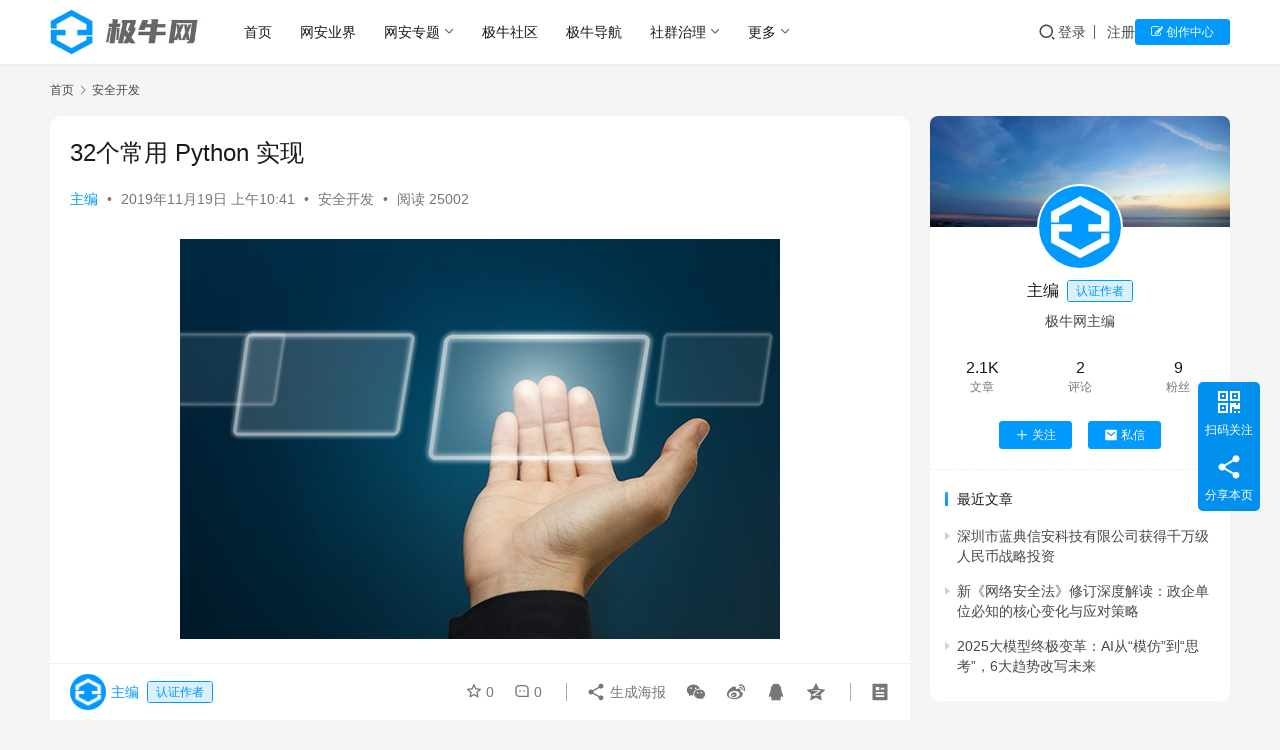

--- FILE ---
content_type: text/html; charset=UTF-8
request_url: https://geeknb.com/6030.html
body_size: 18183
content:
<!DOCTYPE html>
<html lang="zh-Hans">
<head>
<meta charset="UTF-8">
<meta http-equiv="X-UA-Compatible" content="IE=edge,chrome=1">
<meta name="renderer" content="webkit">
<meta name="viewport" content="width=device-width,initial-scale=1,maximum-scale=5">
<title>32个常用 Python 实现 | 极牛网</title>
<style>img:is([sizes="auto" i],[sizes^="auto," i]){contain-intrinsic-size:3000px 1500px}</style>
<meta name="keywords" content="Python,开发,排序">
<meta name="description" content=" 1、冒泡排序 lis = [56,12,1,8,354,10,100,34,56,7,23,456,234,-58]  def sortport():     for i in range(len(lis)-1):         for j in range(len(lis)-1-i):             i">
<meta property="og:type" content="article">
<meta property="og:url" content="https://geeknb.com/6030.html">
<meta property="og:site_name" content="极牛网">
<meta property="og:title" content="32个常用 Python 实现">
<meta property="og:image" content="https://geeknb.com/wp-content/uploads/2019/11/dd42da87dc1e153be834051fe0d75afe.jpg">
<meta property="og:description" content=" 1、冒泡排序 lis = [56,12,1,8,354,10,100,34,56,7,23,456,234,-58]  def sortport():     for i in range(len(lis)-1):         for j in range(len(lis)-1-i):             i">
<link rel="canonical" href="https://geeknb.com/6030.html">
<meta name="applicable-device" content="pc,mobile">
<meta http-equiv="Cache-Control" content="no-transform">
<link rel="shortcut icon" href="https://geeknb.com/wp-content/uploads/2019/11/favicon.png">
<link rel='stylesheet' id='stylesheet-css' href='//geeknb.com/wp-content/uploads/wpcom/style.6.21.1.1768481001.css?ver=6.21.1' type='text/css' media='all' />
<link rel='stylesheet' id='font-awesome-css' href='https://geeknb.com/wp-content/themes/justnews/themer/assets/css/font-awesome.css?ver=6.21.1' type='text/css' media='all' />
<link rel='stylesheet' id='wp-block-library-css' href='https://geeknb.com/wp-includes/css/dist/block-library/style.min.css?ver=6.8.2' type='text/css' media='all' />
<style id='classic-theme-styles-inline-css' type='text/css'>.wp-block-button__link{color:#fff;background-color:#32373c;border-radius:9999px;box-shadow:none;text-decoration:none;padding:calc(.667em + 2px) calc(1.333em + 2px);font-size:1.125em}.wp-block-file__button{background:#32373c;color:#fff;text-decoration:none}</style>
<style id='global-styles-inline-css' type='text/css'>:root{--wp--preset--aspect-ratio--square:1;--wp--preset--aspect-ratio--4-3:4/3;--wp--preset--aspect-ratio--3-4:3/4;--wp--preset--aspect-ratio--3-2:3/2;--wp--preset--aspect-ratio--2-3:2/3;--wp--preset--aspect-ratio--16-9:16/9;--wp--preset--aspect-ratio--9-16:9/16;--wp--preset--color--black:#000000;--wp--preset--color--cyan-bluish-gray:#abb8c3;--wp--preset--color--white:#ffffff;--wp--preset--color--pale-pink:#f78da7;--wp--preset--color--vivid-red:#cf2e2e;--wp--preset--color--luminous-vivid-orange:#ff6900;--wp--preset--color--luminous-vivid-amber:#fcb900;--wp--preset--color--light-green-cyan:#7bdcb5;--wp--preset--color--vivid-green-cyan:#00d084;--wp--preset--color--pale-cyan-blue:#8ed1fc;--wp--preset--color--vivid-cyan-blue:#0693e3;--wp--preset--color--vivid-purple:#9b51e0;--wp--preset--gradient--vivid-cyan-blue-to-vivid-purple:linear-gradient(135deg,rgba(6,147,227,1) 0%,rgb(155,81,224) 100%);--wp--preset--gradient--light-green-cyan-to-vivid-green-cyan:linear-gradient(135deg,rgb(122,220,180) 0%,rgb(0,208,130) 100%);--wp--preset--gradient--luminous-vivid-amber-to-luminous-vivid-orange:linear-gradient(135deg,rgba(252,185,0,1) 0%,rgba(255,105,0,1) 100%);--wp--preset--gradient--luminous-vivid-orange-to-vivid-red:linear-gradient(135deg,rgba(255,105,0,1) 0%,rgb(207,46,46) 100%);--wp--preset--gradient--very-light-gray-to-cyan-bluish-gray:linear-gradient(135deg,rgb(238,238,238) 0%,rgb(169,184,195) 100%);--wp--preset--gradient--cool-to-warm-spectrum:linear-gradient(135deg,rgb(74,234,220) 0%,rgb(151,120,209) 20%,rgb(207,42,186) 40%,rgb(238,44,130) 60%,rgb(251,105,98) 80%,rgb(254,248,76) 100%);--wp--preset--gradient--blush-light-purple:linear-gradient(135deg,rgb(255,206,236) 0%,rgb(152,150,240) 100%);--wp--preset--gradient--blush-bordeaux:linear-gradient(135deg,rgb(254,205,165) 0%,rgb(254,45,45) 50%,rgb(107,0,62) 100%);--wp--preset--gradient--luminous-dusk:linear-gradient(135deg,rgb(255,203,112) 0%,rgb(199,81,192) 50%,rgb(65,88,208) 100%);--wp--preset--gradient--pale-ocean:linear-gradient(135deg,rgb(255,245,203) 0%,rgb(182,227,212) 50%,rgb(51,167,181) 100%);--wp--preset--gradient--electric-grass:linear-gradient(135deg,rgb(202,248,128) 0%,rgb(113,206,126) 100%);--wp--preset--gradient--midnight:linear-gradient(135deg,rgb(2,3,129) 0%,rgb(40,116,252) 100%);--wp--preset--font-size--small:13px;--wp--preset--font-size--medium:20px;--wp--preset--font-size--large:36px;--wp--preset--font-size--x-large:42px;--wp--preset--spacing--20:0.44rem;--wp--preset--spacing--30:0.67rem;--wp--preset--spacing--40:1rem;--wp--preset--spacing--50:1.5rem;--wp--preset--spacing--60:2.25rem;--wp--preset--spacing--70:3.38rem;--wp--preset--spacing--80:5.06rem;--wp--preset--shadow--natural:6px 6px 9px rgba(0,0,0,0.2);--wp--preset--shadow--deep:12px 12px 50px rgba(0,0,0,0.4);--wp--preset--shadow--sharp:6px 6px 0px rgba(0,0,0,0.2);--wp--preset--shadow--outlined:6px 6px 0px -3px rgba(255,255,255,1),6px 6px rgba(0,0,0,1);--wp--preset--shadow--crisp:6px 6px 0px rgba(0,0,0,1);}:where(.is-layout-flex){gap:0.5em;}:where(.is-layout-grid){gap:0.5em;}body .is-layout-flex{display:flex;}.is-layout-flex{flex-wrap:wrap;align-items:center;}.is-layout-flex>:is(*,div){margin:0;}body .is-layout-grid{display:grid;}.is-layout-grid>:is(*,div){margin:0;}:where(.wp-block-columns.is-layout-flex){gap:2em;}:where(.wp-block-columns.is-layout-grid){gap:2em;}:where(.wp-block-post-template.is-layout-flex){gap:1.25em;}:where(.wp-block-post-template.is-layout-grid){gap:1.25em;}.has-black-color{color:var(--wp--preset--color--black) !important;}.has-cyan-bluish-gray-color{color:var(--wp--preset--color--cyan-bluish-gray) !important;}.has-white-color{color:var(--wp--preset--color--white) !important;}.has-pale-pink-color{color:var(--wp--preset--color--pale-pink) !important;}.has-vivid-red-color{color:var(--wp--preset--color--vivid-red) !important;}.has-luminous-vivid-orange-color{color:var(--wp--preset--color--luminous-vivid-orange) !important;}.has-luminous-vivid-amber-color{color:var(--wp--preset--color--luminous-vivid-amber) !important;}.has-light-green-cyan-color{color:var(--wp--preset--color--light-green-cyan) !important;}.has-vivid-green-cyan-color{color:var(--wp--preset--color--vivid-green-cyan) !important;}.has-pale-cyan-blue-color{color:var(--wp--preset--color--pale-cyan-blue) !important;}.has-vivid-cyan-blue-color{color:var(--wp--preset--color--vivid-cyan-blue) !important;}.has-vivid-purple-color{color:var(--wp--preset--color--vivid-purple) !important;}.has-black-background-color{background-color:var(--wp--preset--color--black) !important;}.has-cyan-bluish-gray-background-color{background-color:var(--wp--preset--color--cyan-bluish-gray) !important;}.has-white-background-color{background-color:var(--wp--preset--color--white) !important;}.has-pale-pink-background-color{background-color:var(--wp--preset--color--pale-pink) !important;}.has-vivid-red-background-color{background-color:var(--wp--preset--color--vivid-red) !important;}.has-luminous-vivid-orange-background-color{background-color:var(--wp--preset--color--luminous-vivid-orange) !important;}.has-luminous-vivid-amber-background-color{background-color:var(--wp--preset--color--luminous-vivid-amber) !important;}.has-light-green-cyan-background-color{background-color:var(--wp--preset--color--light-green-cyan) !important;}.has-vivid-green-cyan-background-color{background-color:var(--wp--preset--color--vivid-green-cyan) !important;}.has-pale-cyan-blue-background-color{background-color:var(--wp--preset--color--pale-cyan-blue) !important;}.has-vivid-cyan-blue-background-color{background-color:var(--wp--preset--color--vivid-cyan-blue) !important;}.has-vivid-purple-background-color{background-color:var(--wp--preset--color--vivid-purple) !important;}.has-black-border-color{border-color:var(--wp--preset--color--black) !important;}.has-cyan-bluish-gray-border-color{border-color:var(--wp--preset--color--cyan-bluish-gray) !important;}.has-white-border-color{border-color:var(--wp--preset--color--white) !important;}.has-pale-pink-border-color{border-color:var(--wp--preset--color--pale-pink) !important;}.has-vivid-red-border-color{border-color:var(--wp--preset--color--vivid-red) !important;}.has-luminous-vivid-orange-border-color{border-color:var(--wp--preset--color--luminous-vivid-orange) !important;}.has-luminous-vivid-amber-border-color{border-color:var(--wp--preset--color--luminous-vivid-amber) !important;}.has-light-green-cyan-border-color{border-color:var(--wp--preset--color--light-green-cyan) !important;}.has-vivid-green-cyan-border-color{border-color:var(--wp--preset--color--vivid-green-cyan) !important;}.has-pale-cyan-blue-border-color{border-color:var(--wp--preset--color--pale-cyan-blue) !important;}.has-vivid-cyan-blue-border-color{border-color:var(--wp--preset--color--vivid-cyan-blue) !important;}.has-vivid-purple-border-color{border-color:var(--wp--preset--color--vivid-purple) !important;}.has-vivid-cyan-blue-to-vivid-purple-gradient-background{background:var(--wp--preset--gradient--vivid-cyan-blue-to-vivid-purple) !important;}.has-light-green-cyan-to-vivid-green-cyan-gradient-background{background:var(--wp--preset--gradient--light-green-cyan-to-vivid-green-cyan) !important;}.has-luminous-vivid-amber-to-luminous-vivid-orange-gradient-background{background:var(--wp--preset--gradient--luminous-vivid-amber-to-luminous-vivid-orange) !important;}.has-luminous-vivid-orange-to-vivid-red-gradient-background{background:var(--wp--preset--gradient--luminous-vivid-orange-to-vivid-red) !important;}.has-very-light-gray-to-cyan-bluish-gray-gradient-background{background:var(--wp--preset--gradient--very-light-gray-to-cyan-bluish-gray) !important;}.has-cool-to-warm-spectrum-gradient-background{background:var(--wp--preset--gradient--cool-to-warm-spectrum) !important;}.has-blush-light-purple-gradient-background{background:var(--wp--preset--gradient--blush-light-purple) !important;}.has-blush-bordeaux-gradient-background{background:var(--wp--preset--gradient--blush-bordeaux) !important;}.has-luminous-dusk-gradient-background{background:var(--wp--preset--gradient--luminous-dusk) !important;}.has-pale-ocean-gradient-background{background:var(--wp--preset--gradient--pale-ocean) !important;}.has-electric-grass-gradient-background{background:var(--wp--preset--gradient--electric-grass) !important;}.has-midnight-gradient-background{background:var(--wp--preset--gradient--midnight) !important;}.has-small-font-size{font-size:var(--wp--preset--font-size--small) !important;}.has-medium-font-size{font-size:var(--wp--preset--font-size--medium) !important;}.has-large-font-size{font-size:var(--wp--preset--font-size--large) !important;}.has-x-large-font-size{font-size:var(--wp--preset--font-size--x-large) !important;}:where(.wp-block-post-template.is-layout-flex){gap:1.25em;}:where(.wp-block-post-template.is-layout-grid){gap:1.25em;}:where(.wp-block-columns.is-layout-flex){gap:2em;}:where(.wp-block-columns.is-layout-grid){gap:2em;}:root:where(.wp-block-pullquote){font-size:1.5em;line-height:1.6;}</style>
<link rel='stylesheet' id='wwa-css' href='https://geeknb.com/wp-content/plugins/justweapp/css/style.css?ver=3.16.0' type='text/css' media='all' />
<link rel='stylesheet' id='wpcom-member-css' href='https://geeknb.com/wp-content/plugins/wpcom-member/css/style.css?ver=1.7.13' type='text/css' media='all' />
<link rel='stylesheet' id='QAPress-css' href='https://geeknb.com/wp-content/plugins/qapress/css/style.css?ver=4.11.0' type='text/css' media='all' />
<style id='QAPress-inline-css' type='text/css'>:root{--qa-color:#009bff;--qa-hover:#009bff;}</style>
<script type="text/javascript" src="https://geeknb.com/wp-includes/js/jquery/jquery.min.js?ver=3.7.1" id="jquery-core-js"></script>
<script type="text/javascript" src="https://geeknb.com/wp-includes/js/jquery/jquery-migrate.min.js?ver=3.4.1" id="jquery-migrate-js"></script>
<link rel="EditURI" type="application/rsd+xml" title="RSD" href="https://geeknb.com/xmlrpc.php?rsd" />
<link rel="icon" href="https://geeknb.com/wp-content/uploads/2019/11/favicon.png" sizes="32x32" />
<link rel="icon" href="https://geeknb.com/wp-content/uploads/2019/11/favicon.png" sizes="192x192" />
<link rel="apple-touch-icon" href="https://geeknb.com/wp-content/uploads/2019/11/favicon.png" />
<meta name="msapplication-TileImage" content="https://geeknb.com/wp-content/uploads/2019/11/favicon.png" />
<!--[if lte IE 11]><script src="https://geeknb.com/wp-content/themes/justnews/js/update.js"></script><![endif]-->
</head>
<body class="wp-singular post-template-default single single-post postid-6030 single-format-standard wp-theme-justnews lang-cn el-boxed header-fixed">
<header class="header">
<div class="container">
<div class="navbar-header">
<button type="button" class="navbar-toggle collapsed" data-toggle="collapse" data-target=".navbar-collapse" aria-label="menu">
<span class="icon-bar icon-bar-1"></span>
<span class="icon-bar icon-bar-2"></span>
<span class="icon-bar icon-bar-3"></span>
</button>
<div class="logo">
<a href="https://geeknb.com/" rel="home">
<img src="https://geeknb.com/wp-content/uploads/2021/07/jikenb-logo-2021.jpg" alt="极牛网">
</a>
</div>
</div>
<div class="collapse navbar-collapse mobile-style-0">
<nav class="primary-menu"><ul id="menu-%e9%a1%b6%e9%83%a8%e5%af%bc%e8%88%aa" class="nav navbar-nav wpcom-adv-menu"><li class="menu-item"><a href="https://geeknb.com">首页</a></li>
<li class="menu-item"><a href="https://geeknb.com/industry">网安业界</a></li>
<li class="menu-item menu-item-style menu-item-style-3 dropdown"><a href="https://geeknb.com/topic" class="dropdown-toggle">网安专题</a>
<ul class="dropdown-menu menu-item-wrap menu-item-col-5">
<li class="menu-item menu-item-has-image"><a target="_blank" href="https://geeknb.com/topic/%e7%bd%91%e7%bb%9c%e7%8a%af%e7%bd%aa%e6%b2%bb%e7%90%86"><img class="j-lazy menu-item-image" src="https://geeknb.com/wp-content/uploads/2020/02/jikenb-load-img.jpg" data-original="//geeknb.com/wp-content/uploads/2023/06/wangluofanzuizhili-icon.jpg" alt="网络犯罪治理">网络犯罪治理</a></li>
<li class="menu-item menu-item-has-image"><a target="_blank" href="https://geeknb.com/topic/cyberwar"><img class="j-lazy menu-item-image" src="https://geeknb.com/wp-content/uploads/2020/02/jikenb-load-img.jpg" data-original="https://geeknb.com/wp-content/uploads/2021/06/jiagouanquan.jpg" alt="网络战争">网络战争</a></li>
<li class="menu-item menu-item-has-image"><a target="_blank" href="https://geeknb.com/topic/zero-trust"><img class="j-lazy menu-item-image" src="https://geeknb.com/wp-content/uploads/2020/02/jikenb-load-img.jpg" data-original="https://geeknb.com/wp-content/uploads/2019/12/134131.png" alt="零信任安全">零信任安全</a></li>
<li class="menu-item menu-item-has-image"><a target="_blank" href="https://geeknb.com/topic/soc"><img class="j-lazy menu-item-image" src="https://geeknb.com/wp-content/uploads/2020/02/jikenb-load-img.jpg" data-original="https://geeknb.com/wp-content/uploads/2021/06/qiyeanquan.jpg" alt="SOC安全运营">SOC安全运营</a></li>
<li class="menu-item menu-item-has-image"><a href="https://geeknb.com/topic"><img class="j-lazy menu-item-image" src="https://geeknb.com/wp-content/uploads/2020/02/jikenb-load-img.jpg" data-original="https://geeknb.com/wp-content/uploads/2021/07/2021072615163561.jpg" alt="更多专题">更多专题</a></li>
</ul>
</li>
<li class="menu-item"><a href="https://geeknb.com/bbs">极牛社区</a></li>
<li class="menu-item"><a target="_blank" href="https://hao.geeknb.com">极牛导航</a></li>
<li class="menu-item dropdown"><a href="#" class="dropdown-toggle">社群治理</a>
<ul class="dropdown-menu menu-item-wrap menu-item-col-3">
<li class="menu-item"><a target="_blank" href="https://club.geeknb.com/">社群介绍</a></li>
<li class="menu-item"><a target="_blank" href="https://geeknb.com/committee">技术委员会</a></li>
<li class="menu-item"><a target="_blank" href="https://club.geeknb.com/member_tips.html">加入社群治理</a></li>
</ul>
</li>
<li class="menu-item dropdown"><a href="#" class="dropdown-toggle">更多</a>
<ul class="dropdown-menu menu-item-wrap menu-item-col-4">
<li class="menu-item"><a target="_blank" href="https://geeknb.com/journal">网安观察期刊</a></li>
<li class="menu-item"><a target="_blank" href="https://x.geeknb.com">极牛众星计划</a></li>
<li class="menu-item"><a target="_blank" href="https://x.ld-sec.com">联合攻防实验室</a></li>
<li class="menu-item"><a target="_blank" href="https://geeknb.com/fund/">网安产业加速器</a></li>
</ul>
</li>
</ul></nav> <div class="navbar-action">
<div class="navbar-search-icon j-navbar-search"><i class="wpcom-icon wi"><svg aria-hidden="true"><use xlink:href="#wi-search"></use></svg></i></div><form class="navbar-search" action="https://geeknb.com/" method="get" role="search"><div class="navbar-search-inner"><i class="wpcom-icon wi navbar-search-close"><svg aria-hidden="true"><use xlink:href="#wi-close"></use></svg></i><input type="text" name="s" class="navbar-search-input" autocomplete="off" maxlength="100" placeholder="输入关键词搜索..." value=""><button class="navbar-search-btn" type="submit" aria-label="搜索"><i class="wpcom-icon wi"><svg aria-hidden="true"><use xlink:href="#wi-search"></use></svg></i></button></div></form> <div id="j-user-wrap">
<a class="login" href="https://geeknb.com/login">登录</a>
<a class="login register" href="https://geeknb.com/register">注册</a>
</div>
<a class="wpcom-btn btn-primary btn-xs publish" href="https://geeknb.com/contribute">
<i class="fa fa-edit"></i> 创作中心 </a>
</div>
</div>
</div>
</header>
<div id="wrap"> <div class="wrap container">
<ol class="breadcrumb" vocab="https://schema.org/" typeof="BreadcrumbList"><li class="home" property="itemListElement" typeof="ListItem"><a href="https://geeknb.com" property="item" typeof="WebPage"><span property="name" class="hide">极牛网</span>首页</a><meta property="position" content="1"></li><li property="itemListElement" typeof="ListItem"><i class="wpcom-icon wi"><svg aria-hidden="true"><use xlink:href="#wi-arrow-right-3"></use></svg></i><a href="https://geeknb.com/article/coding" property="item" typeof="WebPage"><span property="name">安全开发</span></a><meta property="position" content="2"></li></ol> <main class="main">
<article id="post-6030" class="post-6030 post type-post status-publish format-standard has-post-thumbnail hentry category-coding tag-python tag-1221 tag-1400 entry">
<div class="entry-main">
<div class="entry-head">
<h1 class="entry-title">32个常用 Python 实现</h1>
<div class="entry-info">
<span class="vcard">
<a class="nickname url fn j-user-card" data-user="1" href="https://geeknb.com/profile/geek">主编</a>
</span>
<span class="dot">•</span>
<time class="entry-date published" datetime="2019-11-19T10:41:00+08:00" pubdate>
2019年11月19日 上午10:41 </time>
<span class="dot">•</span>
<a href="https://geeknb.com/article/coding" rel="category tag">安全开发</a> <span class="dot">•</span>
<span>阅读 25002</span>
</div>
</div>
<div class="entry-content">
<p style="text-align: center;"><noscript><img decoding="async" title="" src="https://geeknb.com/wp-content/uploads/2019/11/dd42da87dc1e153be834051fe0d75afe.jpg" alt="32个常用 Python 实现" width="auto" height="auto" border="0" /></noscript><img decoding="async" title="" class="j-lazy" src="https://geeknb.com/wp-content/uploads/2020/02/jikenb-load-img.jpg" data-original="https://geeknb.com/wp-content/uploads/2019/11/dd42da87dc1e153be834051fe0d75afe.jpg" alt="32个常用 Python 实现" width="auto" height="auto" border="0" /></p>
<p><strong> 1、冒泡排序</strong></p>
<pre>lis = [56,12,1,8,354,10,100,34,56,7,23,456,234,-58]  def sortport():     <span class="keyword">for</span> i <span class="op">in</span> range(len(lis)-1):         <span class="keyword">for</span> j <span class="op">in</span> range(len(lis)-1-i):             if lis[j]&gt;lis[j+1]:                 lis[j],lis[j+1] = lis[j+1],lis[j]     <span class="keyword">return</span> lis if __name__ == <span class="string">'__main__'</span>:     sortport()     print(lis)</pre>
<p><strong>2、计算x的n次方</strong></p>
<pre>def power(x, n):     s = 1     while n &gt; 0:         n = n - 1         s = s * x     <span class="keyword">return</span> s</pre>
<p>调用方法：</p>
<pre>print(power(2,4))</pre>
<p><strong>3、计算a*a + b*b + c*c + …</strong></p>
<pre>def calc(*numbers):     <span class="func">sum</span>=0     <span class="keyword">for</span> n <span class="op">in</span> numbers:         <span class="func">sum</span>=<span class="func">sum</span>+n*n     <span class="keyword">return</span> <span class="func">sum</span> print(calc(2,4,5))</pre>
<p><strong>4、计算阶乘 n!</strong></p>
<pre>#方法一 def fac():     num = <span class="keyword">int</span>(input(<span class="string">"请输入一个数字："</span>))     factorial = 1     #查看数字是负数，0或者正数     if num&lt;0:         print(<span class="string">"抱歉，负数没有阶乘"</span>)     elif num == 0:         print(<span class="string">"0的阶乘为1"</span>)     <span class="keyword">else</span>:         <span class="keyword">for</span> i <span class="op">in</span> range(1,num+1):             factorial = factorial*i         print(<span class="string">"%d的阶乘为%d"</span>%(num,factorial)) if __name__ == <span class="string">'__main__'</span>:     fac()   #方法二 def fac():     num = <span class="keyword">int</span>(input(<span class="string">"请输入一个数字："</span>))     #查看数字是负数，0或者正数     if num&lt;0:         print(<span class="string">"抱歉，负数没有阶乘"</span>)     elif num == 0:         print(<span class="string">"0的阶乘为1"</span>)     <span class="keyword">else</span>:         print(<span class="string">"%d的阶乘为%d"</span>%(num,factorial(num))) def factorial(n):     result = n     <span class="keyword">for</span> i <span class="op">in</span> range(1,n):         result=result*i     <span class="keyword">return</span> result  if __name__ == <span class="string">'__main__'</span>:     fac()   #方法三 def fac():     num = <span class="keyword">int</span>(input(<span class="string">"请输入一个数字："</span>))     #查看数字是负数，0或者正数     if num&lt;0:         print(<span class="string">"抱歉，负数没有阶乘"</span>)     elif num == 0:         print(<span class="string">"0的阶乘为1"</span>)     <span class="keyword">else</span>:         print(<span class="string">"%d的阶乘为%d"</span>%(num,fact(num)))  def fact(n):     if n == 1:         <span class="keyword">return</span> 1     <span class="keyword">return</span> n * fact(n - 1)  if __name__ == <span class="string">'__main__'</span>:     fac()</pre>
<p><strong>5、列出当前目录下的所有文件和目录名</strong></p>
<pre>import os  <span class="keyword">for</span> d <span class="op">in</span> os.listdir(<span class="string">'.'</span>):     print(d)</pre>
<p>另外列表推导式代码：</p>
<pre>[d <span class="keyword">for</span> d <span class="op">in</span> os.listdir(<span class="string">'.'</span>)]</pre>
<p><strong>6、把一个list中所有的字符串变成小写：</strong></p>
<pre>L = [<span class="string">'Hello'</span>,<span class="string">'World'</span>,<span class="string">'IBM'</span>,<span class="string">'Apple'</span>]  <span class="keyword">for</span> s <span class="op">in</span> L:     s=s.<span class="func">lower</span>()     print(s)     #将list中每个字符串都变成小写，返回每个字符串</pre>
<p>另外列表推导式代码：</p>
<pre>L = [<span class="string">'Hello'</span>,<span class="string">'World'</span>,<span class="string">'IBM'</span>,<span class="string">'Apple'</span>] print([s.<span class="func">lower</span>() <span class="keyword">for</span> s <span class="op">in</span> L])#整个list所有字符串都变成小写，返回一个list</pre>
<p><strong>7、输出某个路径下的所有文件和文件夹的路径</strong></p>
<pre>def print_dir():   filepath = input(<span class="string">"请输入一个路径："</span>)   if filepath == <span class="string">""</span>:     print(<span class="string">"请输入正确的路径"</span>)   <span class="keyword">else</span>:     <span class="keyword">for</span> i <span class="op">in</span> os.listdir(filepath):       #获取目录中的文件及子目录列表       print(os.path.<span class="op">join</span>(filepath,i))  #把路径组合起来  print(print_dir())</pre>
<p><strong>8、输出某个路径及其子目录下的所有文件路径</strong></p>
<pre>def show_dir(filepath):   <span class="keyword">for</span> i <span class="op">in</span> os.listdir(filepath):     path = (os.path.<span class="op">join</span>(filepath, i))     print(path)     if os.path.isdir(path):      #isdir()判断是否是目录       show_dir(path)             #如果是目录，使用递归方法  filepath = <span class="string">"C:Program FilesInternet Explorer"</span> show_dir(filepath)</pre>
<p><strong>9、输出某个路径及其子目录下所有以.html为后缀的文件</strong></p>
<pre>def print_dir(filepath):   <span class="keyword">for</span> i <span class="op">in</span> os.listdir(filepath):     path = os.path.<span class="op">join</span>(filepath, i)     if os.path.isdir(path):       print_dir(path)     if path.endswith(<span class="string">".html"</span>):       print(path)  filepath = <span class="string">"E:PycharmProjects"</span> print_dir(filepath)</pre>
<p><strong>10、把原字典的键值对颠倒并生产新的字典</strong></p>
<pre>dict1 = {<span class="string">"A"</span>:<span class="string">"a"</span>,<span class="string">"B"</span>:<span class="string">"b"</span>,<span class="string">"C"</span>:<span class="string">"c"</span>} dict2 = {y:x <span class="keyword">for</span> x,y <span class="op">in</span> dict1.items()} print(dict2) #输出结果为{<span class="string">'a'</span>: <span class="string">'A'</span>, <span class="string">'b'</span>: <span class="string">'B'</span>, <span class="string">'c'</span>: <span class="string">'C'</span>}</pre>
<p><strong>11、打印九九乘法表</strong></p>
<pre><span class="keyword">for</span> i <span class="op">in</span> range(1,10):     <span class="keyword">for</span> j <span class="op">in</span> range(1,i+1):         print(<span class="string">'%d x %d = %d     '</span>%(j,i,i*j),<span class="keyword">end</span>=<span class="string">''</span>)   #通过指定<span class="keyword">end</span>参数的值，可以取消在末尾输出回车符，实现不换行。     print()</pre>
<p><strong>12、替换列表中所有的3为3a</strong></p>
<pre>num = [<span class="string">"harden"</span>,<span class="string">"lampard"</span>,3,34,45,56,76,87,78,45,3,3,3,87686,98,76] print(num.<span class="func">count</span>(3)) print(num.<span class="keyword">index</span>(3)) <span class="keyword">for</span> i <span class="op">in</span> range(num.<span class="func">count</span>(3)):      #获取3出现的次数     ele_index = num.<span class="keyword">index</span>(3)        #获取首次3出现的坐标     num[ele_index]=<span class="string">"3a"</span>            #修改3为3a print(num)</pre>
<p><strong>13、打印每个名字</strong></p>
<pre>L = [<span class="string">"James"</span>,<span class="string">"Meng"</span>,<span class="string">"Xin"</span>] <span class="keyword">for</span> i <span class="op">in</span> range(len(L)):     print(<span class="string">"Hello,%s"</span>%L[i])</pre>
<p><strong>14、合并去重</strong></p>
<pre>list1 = [2,3,8,4,9,5,6] list2 = [5,6,10,17,11,2] list3 = list1 + list2 print(list3)              #不去重只进行两个列表的组合 print(<span class="keyword">set</span>(list3))         #去重，类型为<span class="keyword">set</span>需要转换成list print(list(<span class="keyword">set</span>(list3)))</pre>
<p><strong>15、随机生成验证码的两种方式(数字字母)</strong></p>
<pre>import random list1=[] <span class="keyword">for</span> i <span class="op">in</span> range(65,91):     list1.append(chr(i))        #通过<span class="keyword">for</span>循环遍历asii追加到空列表中 <span class="keyword">for</span> j <span class="op">in</span> range (97,123):     list1.append(chr(j)) <span class="keyword">for</span> k <span class="op">in</span> range(48,58):     list1.append(chr(k)) ma = random.sample(list1,6) print(ma)                      #获取到的为列表 ma = <span class="string">''</span>.<span class="op">join</span>(ma)              #将列表转化为字符串 print(ma)</pre>
<pre>import random,string str1 = <span class="string">"0123456789"</span> str2 = string.ascii_letters     # string.ascii_letters 包含所有字母（大写或小写）的字符串 str3 = str1+str2 ma1 = random.sample(str3,6)     #多个字符中选取特定数量的字符 ma1 = <span class="string">''</span>.<span class="op">join</span>(ma1)              #使用<span class="op">join</span>拼接转换为字符串 print(ma1)                      #通过引入string模块和random模块使用现有的方法</pre>
<p><strong>16、随机数字小游戏</strong></p>
<pre>#随机数字小游戏 import random i = 1 a = random.randint(0,100) b = <span class="keyword">int</span>( input('请输入0-100中的一个数字 然后查看是否与电脑一样：')) while a != b:     if a &gt; b:         print(<span class="string">'你第%d输入的数字小于电脑随机数字'</span>%i)         b = <span class="keyword">int</span>(input(<span class="string">'请再次输入数字:'</span>))     <span class="keyword">else</span>:         print(<span class="string">'你第%d输入的数字大于电脑随机数字'</span>%i)         b = <span class="keyword">int</span>(input(<span class="string">'请再次输入数字:'</span>))     i+=1 <span class="keyword">else</span>:     print(<span class="string">'恭喜你，你第%d次输入的数字与电脑的随机数字%d一样'</span>%(i,b))</pre>
<p><strong>17、计算平方根</strong></p>
<pre>num = <span class="keyword">float</span>(input(<span class="string">'请输入一个数字：'</span>)) num_sqrt = num ** 0.5 print(<span class="string">'%0.2f 的平方根为%0.2f'</span>%(num,num_sqrt))</pre>
<p><strong>18、判断字符串是否只由数字组成</strong></p>
<pre>#方法一 def is_number(s):     try:         <span class="keyword">float</span>(s)         <span class="keyword">return</span>  <span class="keyword">True</span>     <span class="keyword">except</span> ValueError:         pass     try:         import unicodedata         unicodedata.<span class="keyword">numeric</span>(s)         <span class="keyword">return</span>  <span class="keyword">True</span>     <span class="keyword">except</span>(TypeError,ValueError):         pass     <span class="keyword">return</span> <span class="keyword">False</span> t=<span class="string">"a12d3"</span> print(is_number(t))   #方法二 t = <span class="string">"q123"</span> print(t.isdigit())   #检测字符串是否只由数字组成 　  #方法三 t = <span class="string">"123"</span> print(t.isnumeric())   #检测字符串是否只由数字组成,这种方法是只针对unicode对象</pre>
<p><strong>19、判断奇偶数</strong></p>
<pre>#方法一 num = <span class="keyword">int</span>(input(<span class="string">'请输入一个数字：'</span>)) if (num % 2) == 0:     print(<span class="string">"{0}是偶数"</span>.format(num)) <span class="keyword">else</span>:     print(<span class="string">"{0}是奇数"</span>.format(num))   #方法二 while <span class="keyword">True</span>:     try:         num = <span class="keyword">int</span>(input(<span class="string">'请输入一个整数：'</span>))      #判断输入是否为整数，不是纯数字需要重新输入     <span class="keyword">except</span> ValueError:         print(<span class="string">"输入的不是整数！"</span>)         <span class="keyword">continue</span>     if (num % 2) == 0:         print(<span class="string">"{0}是偶数"</span>.format(num))     <span class="keyword">else</span>:         print(<span class="string">"{0}是奇数"</span>.format(num))     break</pre>
<p><strong>20、判断闰年</strong></p>
<pre>#方法一 <span class="func">year</span> = <span class="keyword">int</span>(input(<span class="string">"请输入一个年份："</span>)) if (<span class="func">year</span> % 4) == 0:     if (<span class="func">year</span> % 100) == 0:         if(<span class="func">year</span> % 400) ==0:             print(<span class="string">"{0}是闰年"</span>.format(<span class="func">year</span>))       #整百年能被400整除的是闰年         <span class="keyword">else</span>:             print(<span class="string">"{0}不是闰年"</span>.format(<span class="func">year</span>))     <span class="keyword">else</span>:         print(<span class="string">"{0}是闰年"</span>.format(<span class="func">year</span>))           #非整百年能被4整除的为闰年 <span class="keyword">else</span>:     print(<span class="string">"{0}不是闰年"</span>.format(<span class="func">year</span>))   #方法二 <span class="func">year</span> = <span class="keyword">int</span>(input(<span class="string">"请输入一个年份："</span>)) if (<span class="func">year</span> % 4) == 0 <span class="op">and</span> (<span class="func">year</span> % 100)!=0 <span class="op">or</span> (<span class="func">year</span> % 400) == 0:     print(<span class="string">"{0}是闰年"</span>.format(<span class="func">year</span>)) <span class="keyword">else</span>:     print(<span class="string">"{0}不是闰年"</span>.format(<span class="func">year</span>))   #方法三 import calendar <span class="func">year</span> = <span class="keyword">int</span>(input(<span class="string">"请输入年份："</span>)) check_year=calendar.isleap(<span class="func">year</span>) if check_year == <span class="keyword">True</span>:     print(<span class="string">"%d是闰年"</span>%<span class="func">year</span>) <span class="keyword">else</span>:     print(<span class="string">"%d是平年"</span>%<span class="func">year</span>)</pre>
<p><strong>21、获取最大值</strong></p>
<pre>N = <span class="keyword">int</span>(input(<span class="string">'输入需要对比大小的数字的个数：'</span>)) print(<span class="string">"请输入需要对比的数字："</span>) num = [] <span class="keyword">for</span> i <span class="op">in</span> range(1,N+1):     <span class="keyword">temp</span> = <span class="keyword">int</span>(input(<span class="string">'请输入第%d个数字：'</span>%i))     num.append(<span class="keyword">temp</span>) print(<span class="string">'您输入的数字为：'</span>,num) print(<span class="string">'最大值为：'</span>,<span class="keyword">max</span>(num))   N = <span class="keyword">int</span>(input('输入需要对比大小的数字的个数： ')) num = [<span class="keyword">int</span>(input('请输入第%d个数字： '%i))<span class="keyword">for</span> i <span class="op">in</span> range(1,N+1)] print(<span class="string">'您输入的数字为：'</span>,num) print(<span class="string">'最大值为：'</span>,<span class="keyword">max</span>(num))</pre>
<p><strong>22、斐波那契数列</strong></p>
<p>斐波那契数列指的是这样一个数列 0, 1, 1, 2, 3, 5, 8, 13;特别指出：第0项是0，第1项是第一个1。从第三项开始，每一项都等于前两项之和。</p>
<pre># 判断输入的值是否合法 if nterms &lt;= 0:   print(<span class="string">"请输入一个正整数。"</span>) elif nterms == 1:   print(<span class="string">"斐波那契数列："</span>)   print(n1) <span class="keyword">else</span>:   print(<span class="string">"斐波那契数列："</span>)   print(n1, <span class="string">","</span>, n2, <span class="keyword">end</span>=<span class="string">" , "</span>)   while <span class="func">count</span> &lt; nterms:     nth = n1 + n2     print(n1+n2, <span class="keyword">end</span>=<span class="string">" , "</span>)     # 更新值     n1 = n2     n2 = nth     <span class="func">count</span> += 1</pre>
<p><strong>23、十进制转二进制、八进制、十六进制</strong></p>
<pre># 获取输入十进制数 <span class="keyword">dec</span> = <span class="keyword">int</span>(input(<span class="string">"输入数字："</span>))  print(<span class="string">"十进制数为："</span>, <span class="keyword">dec</span>) print(<span class="string">"转换为二进制为："</span>, bin(<span class="keyword">dec</span>)) print(<span class="string">"转换为八进制为："</span>, oct(<span class="keyword">dec</span>)) print(<span class="string">"转换为十六进制为："</span>, hex(<span class="keyword">dec</span>))</pre>
<p><strong>24、最大公约数</strong></p>
<pre>def hcf(x, y):   <span class="string">""</span><span class="string">"该函数返回两个数的最大公约数"</span><span class="string">""</span>    # 获取最小值   if x &gt; y:     smaller = y   <span class="keyword">else</span>:     smaller = x    <span class="keyword">for</span> i <span class="op">in</span> range(1, smaller + 1):     if ((x % i == 0) <span class="op">and</span> (y % i == 0)):       hcf = i    <span class="keyword">return</span> hcf  # 用户输入两个数字 num1 = <span class="keyword">int</span>(input(<span class="string">"输入第一个数字: "</span>)) num2 = <span class="keyword">int</span>(input(<span class="string">"输入第二个数字: "</span>))  print(num1, <span class="string">"和"</span>, num2, <span class="string">"的最大公约数为"</span>, hcf(num1, num2))</pre>
<p><strong>25、最小公倍数</strong></p>
<pre># 定义函数 def lcm(x, y):     #  获取最大的数    if x &gt; y:        greater = x    <span class="keyword">else</span>:        greater = y     while(<span class="keyword">True</span>):        if((greater % x == 0) <span class="op">and</span> (greater % y == 0)):            lcm = greater            break        greater += 1     <span class="keyword">return</span> lcm  # 获取用户输入 num1 = <span class="keyword">int</span>(input(<span class="string">"输入第一个数字: "</span>)) num2 = <span class="keyword">int</span>(input(<span class="string">"输入第二个数字: "</span>))  print( num1,<span class="string">"和"</span>, num2,<span class="string">"的最小公倍数为"</span>, lcm(num1, num2))</pre>
<p><strong>26、简单计算器</strong></p>
<pre># 定义函数 def <span class="keyword">add</span>(x, y):     <span class="string">""</span><span class="string">"相加"</span><span class="string">""</span>     <span class="keyword">return</span> x + y  def subtract(x, y):     <span class="string">""</span><span class="string">"相减"</span><span class="string">""</span>     <span class="keyword">return</span> x - y  def multiply(x, y):     <span class="string">""</span><span class="string">"相乘"</span><span class="string">""</span>     <span class="keyword">return</span> x * y  def divide(x, y):     <span class="string">""</span><span class="string">"相除"</span><span class="string">""</span>     <span class="keyword">return</span> x / y  # 用户输入 print(<span class="string">"选择运算："</span>) print(<span class="string">"1、相加"</span>) print(<span class="string">"2、相减"</span>) print(<span class="string">"3、相乘"</span>) print(<span class="string">"4、相除"</span>)  choice = input(<span class="string">"输入你的选择(1/2/3/4):"</span>)  num1 = <span class="keyword">int</span>(input(<span class="string">"输入第一个数字: "</span>)) num2 = <span class="keyword">int</span>(input(<span class="string">"输入第二个数字: "</span>))  if choice == <span class="string">'1'</span>:     print(num1, <span class="string">"+"</span>, num2, <span class="string">"="</span>, <span class="keyword">add</span>(num1, num2))  elif choice == <span class="string">'2'</span>:     print(num1, <span class="string">"-"</span>, num2, <span class="string">"="</span>, subtract(num1, num2))  elif choice == <span class="string">'3'</span>:     print(num1, <span class="string">"*"</span>, num2, <span class="string">"="</span>, multiply(num1, num2))  elif choice == <span class="string">'4'</span>:     if num2 != 0:         print(num1, <span class="string">"/"</span>, num2, <span class="string">"="</span>, divide(num1, num2))     <span class="keyword">else</span>:         print(<span class="string">"分母不能为0"</span>) <span class="keyword">else</span>:     print(<span class="string">"非法输入"</span>)</pre>
<p><strong>27、生成日历</strong></p>
<pre># 引入日历模块 import calendar  # 输入指定年月 yy = <span class="keyword">int</span>(input(<span class="string">"输入年份: "</span>)) mm = <span class="keyword">int</span>(input(<span class="string">"输入月份: "</span>))  # 显示日历 print(calendar.<span class="func">month</span>(yy, mm))</pre>
<p><strong>28、文件IO</strong></p>
<pre># 写文件 <span class="keyword">with</span> <span class="keyword">open</span>(<span class="string">"test.txt"</span>, <span class="string">"wt"</span>) <span class="keyword">as</span> out_file:     out_file.write("该文本会写入到文件中 看到我了吧！")  # <span class="keyword">Read</span> a file <span class="keyword">with</span> <span class="keyword">open</span>(<span class="string">"test.txt"</span>, <span class="string">"rt"</span>) <span class="keyword">as</span> in_file:     text = in_file.<span class="keyword">read</span>()  print(text)</pre>
<p><strong>29、字符串判断</strong></p>
<pre># 测试实例一 print(<span class="string">"测试实例一"</span>) str = <span class="string">"runoob.com"</span> print(str.isalnum()) # 判断所有字符都是数字或者字母 print(str.isalpha()) # 判断所有字符都是字母 print(str.isdigit()) # 判断所有字符都是数字 print(str.islower()) # 判断所有字符都是小写 print(str.isupper()) # 判断所有字符都是大写 print(str.istitle()) # 判断所有单词都是首字母大写，像标题 print(str.isspace()) # 判断所有字符都是空白字符、    、 、  print(<span class="string">"------------------------"</span>)  # 测试实例二 print(<span class="string">"测试实例二"</span>) str = <span class="string">"Bake corN"</span> print(str.isalnum()) print(str.isalpha()) print(str.isdigit()) print(str.islower()) print(str.isupper()) print(str.istitle()) print(str.isspace())</pre>
<p><strong>30、字符串大小写转换</strong></p>
<pre>str = <span class="string">"https://www.cnblogs.com/ailiailan/"</span> print(str.<span class="func">upper</span>())          # 把所有字符中的小写字母转换成大写字母 print(str.<span class="func">lower</span>())          # 把所有字符中的大写字母转换成小写字母 print(str.capitalize())     # 把第一个字母转化为大写字母，其余小写 print(str.title())          # 把每个单词的第一个字母转化为大写，其余小写</pre>
<p><strong>31、计算每个月天数</strong></p>
<pre>import calendar monthRange = calendar.monthrange(2016,9) print(monthRange)</pre>
<p><strong>32、获取昨天的日期</strong></p>
<pre class=""># 引入 datetime 模块 import datetime def getYesterday():      today=datetime.<span class="keyword">date</span>.today()     oneday=datetime.timedelta(days=1)     yesterday=today-oneday       <span class="keyword">return</span> yesterday  # 输出 print(getYesterday())</pre>
<div class="entry-copyright"><p>极牛网精选文章《32个常用 Python 实现》文中所述为作者独立观点，不代表极牛网立场。如有侵权请联系删除。如若转载请注明出处：https://geeknb.com/6030.html</p></div> </div>
<div class="entry-tag"><a href="https://geeknb.com/tag/python" rel="tag">Python</a><a href="https://geeknb.com/tag/%e5%bc%80%e5%8f%91" rel="tag">开发</a><a href="https://geeknb.com/tag/%e6%8e%92%e5%ba%8f" rel="tag">排序</a></div>
<div class="entry-action">
<div class="btn-zan" data-id="6030"><i class="wpcom-icon wi"><svg aria-hidden="true"><use xlink:href="#wi-thumb-up-fill"></use></svg></i> 赞 <span class="entry-action-num">(37)</span></div>
<div class="btn-dashang">
<i class="wpcom-icon wi"><svg aria-hidden="true"><use xlink:href="#wi-cny-circle-fill"></use></svg></i> 打赏 <span class="dashang-img dashang-img2">
<span>
<img src="https://geeknb.com/wp-content/uploads/2021/08/qrcode.jpg" alt="微信公众号"/>
微信公众号 </span>
<span>
<img src="https://geeknb.com/wp-content/uploads/2021/08/wxxcx.jpg" alt="微信小程序"/>
微信小程序 </span>
</span>
</div>
</div>
<div class="entry-bar">
<div class="entry-bar-inner">
<div class="entry-bar-author">
<a data-user="1" target="_blank" href="https://geeknb.com/profile/geek" class="avatar j-user-card">
<img alt='主编的头像' src='//geeknb.com/wp-content/uploads/member/avatars/238a0b923820dcc5.1576576518.jpg' class='avatar avatar-60 photo' height='60' width='60' /><span class="author-name">主编</span><span class="user-group">认证作者</span> </a>
</div>
<div class="entry-bar-info">
<div class="info-item meta">
<a class="meta-item j-heart" href="javascript:;" data-id="6030"><i class="wpcom-icon wi"><svg aria-hidden="true"><use xlink:href="#wi-star"></use></svg></i> <span class="data">0</span></a> <a class="meta-item" href="#comments"><i class="wpcom-icon wi"><svg aria-hidden="true"><use xlink:href="#wi-comment"></use></svg></i> <span class="data">0</span></a> </div>
<div class="info-item share">
<a class="meta-item mobile j-mobile-share" href="javascript:;" data-id="6030" data-qrcode="https://geeknb.com/6030.html">
<i class="wpcom-icon wi"><svg aria-hidden="true"><use xlink:href="#wi-share"></use></svg></i> 生成海报 </a>
<a class="meta-item wechat" data-share="wechat" target="_blank" rel="nofollow noopener noreferrer" href="#">
<i class="wpcom-icon wi"><svg aria-hidden="true"><use xlink:href="#wi-wechat"></use></svg></i> </a>
<a class="meta-item weibo" data-share="weibo" target="_blank" rel="nofollow noopener noreferrer" href="#">
<i class="wpcom-icon wi"><svg aria-hidden="true"><use xlink:href="#wi-weibo"></use></svg></i> </a>
<a class="meta-item qq" data-share="qq" target="_blank" rel="nofollow noopener noreferrer" href="#">
<i class="wpcom-icon wi"><svg aria-hidden="true"><use xlink:href="#wi-qq"></use></svg></i> </a>
<a class="meta-item qzone" data-share="qzone" target="_blank" rel="nofollow noopener noreferrer" href="#">
<i class="wpcom-icon wi"><svg aria-hidden="true"><use xlink:href="#wi-qzone"></use></svg></i> </a>
</div>
<div class="info-item act">
<a href="javascript:;" id="j-reading"><i class="wpcom-icon wi"><svg aria-hidden="true"><use xlink:href="#wi-article"></use></svg></i></a>
</div>
</div>
</div>
</div>
</div>
<div class="entry-page">
<div class="entry-page-prev j-lazy" style="background-image: url('https://geeknb.com/wp-content/uploads/2020/02/jikenb-load-img.jpg');" data-original="https://geeknb.com/wp-content/uploads/2019/11/562e6c7b73ae6324c5cc051c1875637c-480x300.jpg">
<a href="https://geeknb.com/6035.html" title="灵魂拷问：Java 的 substring() 是如何工作的？" rel="prev">
<span>灵魂拷问：Java 的 substring() 是如何工作的？</span>
</a>
<div class="entry-page-info">
<span class="pull-left"><i class="wpcom-icon wi"><svg aria-hidden="true"><use xlink:href="#wi-arrow-left-double"></use></svg></i> 上一篇</span>
<span class="pull-right">2019年11月19日 上午10:32</span>
</div>
</div>
<div class="entry-page-next j-lazy" style="background-image: url('https://geeknb.com/wp-content/uploads/2020/02/jikenb-load-img.jpg');" data-original="https://geeknb.com/wp-content/uploads/2019/11/5a3b954ba76f0dbad782f036c5da7ab5-480x300.jpeg">
<a href="https://geeknb.com/9284.html" title="真团队 VS 伪团队，团队效能的头号杀手究竟是谁？" rel="next">
<span>真团队 VS 伪团队，团队效能的头号杀手究竟是谁？</span>
</a>
<div class="entry-page-info">
<span class="pull-right">下一篇 <i class="wpcom-icon wi"><svg aria-hidden="true"><use xlink:href="#wi-arrow-right-double"></use></svg></i></span>
<span class="pull-left">2019年11月19日 上午10:54</span>
</div>
</div>
</div>
<div class="entry-related-posts">
<h3 class="entry-related-title">相关推荐</h3><ul class="entry-related cols-3 post-loop post-loop-card"><li class="item">
<div class="item-inner">
<div class="item-img j-lazy" style="background-image: url('https://geeknb.com/wp-content/uploads/2020/02/jikenb-load-img.jpg');" data-original="https://geeknb.com/wp-content/uploads/2019/11/31cd0dd38c296b0b367a2da3f0cdf45d.jpg">
<a class="item-wrap" href="https://geeknb.com/5575.html" title="你可能不知道的Python装饰器" target="_blank" rel="bookmark">
<span class="item-title">
你可能不知道的Python装饰器 </span>
<span class="item-meta">
<span class="item-meta-left item-meta-date">2019年11月25日</span> <span class="item-meta-right"><span class="item-meta-li likes" title="点赞数"><i class="wpcom-icon wi"><svg aria-hidden="true"><use xlink:href="#wi-thumb-up"></use></svg></i>40</span><span class="item-meta-li comments" title="评论数"><i class="wpcom-icon wi"><svg aria-hidden="true"><use xlink:href="#wi-comment"></use></svg></i>0</span><span class="item-meta-li views" title="阅读数"><i class="wpcom-icon wi"><svg aria-hidden="true"><use xlink:href="#wi-eye"></use></svg></i>24.7K</span></span> </span> </a>
<a class="item-category" href="https://geeknb.com/article/coding" target="_blank">安全开发</a> </div>
</div>
</li><li class="item">
<div class="item-inner">
<div class="item-img j-lazy" style="background-image: url('https://geeknb.com/wp-content/uploads/2020/02/jikenb-load-img.jpg');" data-original="https://geeknb.com/wp-content/uploads/2021/02/2021020106143966.png">
<a class="item-wrap" href="https://geeknb.com/13619.html" title="Github 无法显示图片的问题终极解决方案" target="_blank" rel="bookmark">
<span class="item-title">
Github 无法显示图片的问题终极解决方案 </span>
<span class="item-meta">
<span class="item-meta-left item-meta-date">2021年2月1日</span> <span class="item-meta-right"><span class="item-meta-li likes" title="点赞数"><i class="wpcom-icon wi"><svg aria-hidden="true"><use xlink:href="#wi-thumb-up"></use></svg></i>0</span><span class="item-meta-li comments" title="评论数"><i class="wpcom-icon wi"><svg aria-hidden="true"><use xlink:href="#wi-comment"></use></svg></i>0</span><span class="item-meta-li views" title="阅读数"><i class="wpcom-icon wi"><svg aria-hidden="true"><use xlink:href="#wi-eye"></use></svg></i>25.0K</span></span> </span> </a>
<a class="item-category" href="https://geeknb.com/article/coding" target="_blank">安全开发</a> </div>
</div>
</li><li class="item">
<div class="item-inner">
<div class="item-img j-lazy" style="background-image: url('https://geeknb.com/wp-content/uploads/2020/02/jikenb-load-img.jpg');" data-original="https://geeknb.com/wp-content/uploads/2019/11/ef5665fa7537a722f34c61f7ae0d313e.jpeg">
<a class="item-wrap" href="https://geeknb.com/5547.html" title="厉害了！刚写完这段代码，就被老板开除了" target="_blank" rel="bookmark">
<span class="item-title">
厉害了！刚写完这段代码，就被老板开除了 </span>
<span class="item-meta">
<span class="item-meta-left item-meta-date">2019年11月25日</span> <span class="item-meta-right"><span class="item-meta-li likes" title="点赞数"><i class="wpcom-icon wi"><svg aria-hidden="true"><use xlink:href="#wi-thumb-up"></use></svg></i>37</span><span class="item-meta-li comments" title="评论数"><i class="wpcom-icon wi"><svg aria-hidden="true"><use xlink:href="#wi-comment"></use></svg></i>0</span><span class="item-meta-li views" title="阅读数"><i class="wpcom-icon wi"><svg aria-hidden="true"><use xlink:href="#wi-eye"></use></svg></i>24.2K</span></span> </span> </a>
<a class="item-category" href="https://geeknb.com/article/coding" target="_blank">安全开发</a> </div>
</div>
</li><li class="item">
<div class="item-inner">
<div class="item-img j-lazy" style="background-image: url('https://geeknb.com/wp-content/uploads/2020/02/jikenb-load-img.jpg');" data-original="https://geeknb.com/wp-content/uploads/2019/11/37ca115233004197cefbcfeb00df1105.jpg">
<a class="item-wrap" href="https://geeknb.com/5327.html" title="快速掌握前端开发中的常见错误" target="_blank" rel="bookmark">
<span class="item-title">
快速掌握前端开发中的常见错误 </span>
<span class="item-meta">
<span class="item-meta-left item-meta-date">2019年11月28日</span> <span class="item-meta-right"><span class="item-meta-li likes" title="点赞数"><i class="wpcom-icon wi"><svg aria-hidden="true"><use xlink:href="#wi-thumb-up"></use></svg></i>38</span><span class="item-meta-li comments" title="评论数"><i class="wpcom-icon wi"><svg aria-hidden="true"><use xlink:href="#wi-comment"></use></svg></i>0</span><span class="item-meta-li views" title="阅读数"><i class="wpcom-icon wi"><svg aria-hidden="true"><use xlink:href="#wi-eye"></use></svg></i>24.7K</span></span> </span> </a>
<a class="item-category" href="https://geeknb.com/article/coding" target="_blank">安全开发</a> </div>
</div>
</li><li class="item">
<div class="item-inner">
<div class="item-img j-lazy" style="background-image: url('https://geeknb.com/wp-content/uploads/2020/02/jikenb-load-img.jpg');" data-original="https://geeknb.com/wp-content/uploads/2019/11/c590821cafb32fc2cfcdcedd5988b7b91.jpg">
<a class="item-wrap" href="https://geeknb.com/6104.html" title="看不懂同事的代码？超强的 Stream 流操作姿势还不学习一下" target="_blank" rel="bookmark">
<span class="item-title">
看不懂同事的代码？超强的 Stream 流操作姿势还不学习一下 </span>
<span class="item-meta">
<span class="item-meta-left item-meta-date">2019年11月18日</span> <span class="item-meta-right"><span class="item-meta-li likes" title="点赞数"><i class="wpcom-icon wi"><svg aria-hidden="true"><use xlink:href="#wi-thumb-up"></use></svg></i>36</span><span class="item-meta-li comments" title="评论数"><i class="wpcom-icon wi"><svg aria-hidden="true"><use xlink:href="#wi-comment"></use></svg></i>0</span><span class="item-meta-li views" title="阅读数"><i class="wpcom-icon wi"><svg aria-hidden="true"><use xlink:href="#wi-eye"></use></svg></i>24.3K</span></span> </span> </a>
<a class="item-category" href="https://geeknb.com/article/coding" target="_blank">安全开发</a> </div>
</div>
</li><li class="item">
<div class="item-inner">
<div class="item-img j-lazy" style="background-image: url('https://geeknb.com/wp-content/uploads/2020/02/jikenb-load-img.jpg');" data-original="https://geeknb.com/wp-content/uploads/2019/11/6d16894864fca21d8d466ebe4492c685.png">
<a class="item-wrap" href="https://geeknb.com/5335.html" title="走进Golang之运行与Plan9汇编" target="_blank" rel="bookmark">
<span class="item-title">
走进Golang之运行与Plan9汇编 </span>
<span class="item-meta">
<span class="item-meta-left item-meta-date">2019年11月28日</span> <span class="item-meta-right"><span class="item-meta-li likes" title="点赞数"><i class="wpcom-icon wi"><svg aria-hidden="true"><use xlink:href="#wi-thumb-up"></use></svg></i>30</span><span class="item-meta-li comments" title="评论数"><i class="wpcom-icon wi"><svg aria-hidden="true"><use xlink:href="#wi-comment"></use></svg></i>0</span><span class="item-meta-li views" title="阅读数"><i class="wpcom-icon wi"><svg aria-hidden="true"><use xlink:href="#wi-eye"></use></svg></i>24.4K</span></span> </span> </a>
<a class="item-category" href="https://geeknb.com/article/coding" target="_blank">安全开发</a> </div>
</div>
</li></ul> </div>
<div id="comments" class="entry-comments">
<div id="respond" class="comment-respond">
<h3 id="reply-title" class="comment-reply-title">发表回复 <small><a rel="nofollow" id="cancel-comment-reply-link" href="/6030.html#respond" style="display:none;"><i class="wpcom-icon wi"><svg aria-hidden="true"><use xlink:href="#wi-close"></use></svg></i></a></small></h3><div class="comment-form"><div class="comment-must-login">请登录后评论...</div><div class="form-submit"><div class="form-submit-text pull-left"><a href="https://geeknb.com/login">登录</a>后才能评论</div> <button name="submit" type="submit" id="must-submit" class="wpcom-btn btn-primary btn-xs submit">提交</button></div></div> </div>
</div>
</article>
</main>
<aside class="sidebar">
<div class="widget widget_profile"><div class="profile-cover"><img class="j-lazy" src="https://geeknb.com/wp-content/uploads/2020/02/jikenb-load-img.jpg" data-original="//geeknb.com/wp-content/uploads/2021/06/profile-bg.jpg" alt="主编"></div> <div class="avatar-wrap">
<a target="_blank" href="https://geeknb.com/profile/geek" class="avatar-link"><img alt='主编的头像' src='//geeknb.com/wp-content/uploads/member/avatars/238a0b923820dcc5.1576576518.jpg' class='avatar avatar-120 photo' height='120' width='120' /></a></div>
<div class="profile-info">
<a target="_blank" href="https://geeknb.com/profile/geek" class="profile-name"><span class="author-name">主编</span><span class="user-group">认证作者</span></a>
<p class="author-description">极牛网主编</p>
<div class="profile-stats">
<div class="profile-stats-inner">
<div class="user-stats-item">
<b>2.1K</b>
<span>文章</span>
</div>
<div class="user-stats-item">
<b>2</b>
<span>评论</span>
</div>
<div class="user-stats-item">
<b>9</b>
<span>粉丝</span>
</div>
</div>
</div>
<button type="button" class="wpcom-btn btn-xs btn-follow j-follow btn-primary" data-user="1"><i class="wpcom-icon wi"><svg aria-hidden="true"><use xlink:href="#wi-add"></use></svg></i>关注</button><button type="button" class="wpcom-btn btn-primary btn-xs btn-message j-message" data-user="1"><i class="wpcom-icon wi"><svg aria-hidden="true"><use xlink:href="#wi-mail-fill"></use></svg></i>私信</button> </div>
<div class="profile-posts">
<h3 class="widget-title"><span>最近文章</span></h3>
<ul> <li><a href="https://geeknb.com/28502.html" title="深圳市蓝典信安科技有限公司获得千万级人民币战略投资">深圳市蓝典信安科技有限公司获得千万级人民币战略投资</a></li>
<li><a href="https://geeknb.com/28503.html" title="新《网络安全法》修订深度解读：政企单位必知的核心变化与应对策略">新《网络安全法》修订深度解读：政企单位必知的核心变化与应对策略</a></li>
<li><a href="https://geeknb.com/28498.html" title="2025大模型终极变革：AI从“模仿”到“思考”，6大趋势改写未来">2025大模型终极变革：AI从“模仿”到“思考”，6大趋势改写未来</a></li>
</ul> </div>
</div><div class="widget widget_media_image"><a href="https://geeknb.com/28115.html" target="_blank"><img width="620" height="820" src="https://geeknb.com/wp-content/uploads/2020/02/jikenb-load-img.jpg" class="image wp-image-28251  attachment-full size-full j-lazy" alt="32个常用 Python 实现" style="max-width: 100%; height: auto;" decoding="async" data-original="https://geeknb.com/wp-content/uploads/2025/09/mobsec-book-ad.jpg" /></a></div><div class="widget widget_post_hot"><h3 class="widget-title"><span>热门推荐</span></h3> <ul>
<li class="item">
<div class="item-img">
<a class="item-img-inner" href="https://geeknb.com/27991.html" title="欧盟《人工智能法案》禁止性AI实践指南：技术监管与权利保护的全球范式">
<img width="480" height="300" src="https://geeknb.com/wp-content/uploads/2020/02/jikenb-load-img.jpg" class="attachment-default size-default wp-post-image j-lazy" alt="欧盟《人工智能法案》禁止性AI实践指南：技术监管与权利保护的全球范式" decoding="async" data-original="https://geeknb.com/wp-content/uploads/2025/04/2025040709292865-480x300.png" /> </a>
</div>
<div class="item-content">
<div class="item-hot"><i class="wpcom-icon wi"><svg aria-hidden="true"><use xlink:href="#wi-huo"></use></svg></i>25.5K</div> <p class="item-title"><a href="https://geeknb.com/27991.html" title="欧盟《人工智能法案》禁止性AI实践指南：技术监管与权利保护的全球范式">欧盟《人工智能法案》禁止性AI实践指南：技术监管与权利保护的全球范式</a></p>
</div>
</li>
<li class="item">
<div class="item-img">
<a class="item-img-inner" href="https://geeknb.com/27985.html" title="深度解析OECD报告：数据抓取训练AI的知识产权挑战与全球治理路径">
<img width="480" height="300" src="https://geeknb.com/wp-content/uploads/2020/02/jikenb-load-img.jpg" class="attachment-default size-default wp-post-image j-lazy" alt="深度解析OECD报告：数据抓取训练AI的知识产权挑战与全球治理路径" decoding="async" data-original="https://geeknb.com/wp-content/uploads/2025/03/2025030604393915-480x300.png" /> </a>
</div>
<div class="item-content">
<p class="item-title"><a href="https://geeknb.com/27985.html" title="深度解析OECD报告：数据抓取训练AI的知识产权挑战与全球治理路径">深度解析OECD报告：数据抓取训练AI的知识产权挑战与全球治理路径</a></p>
<div class="item-hot"><i class="wpcom-icon wi"><svg aria-hidden="true"><use xlink:href="#wi-huo"></use></svg></i>25.3K</div> </div>
</li>
<li class="item">
<div class="item-img">
<a class="item-img-inner" href="https://geeknb.com/28064.html" title="斯坦福大学《2025人工智能指数报告》解读：技术突破、中美竞争与伦理挑战">
<img width="480" height="300" src="https://geeknb.com/wp-content/uploads/2020/02/jikenb-load-img.jpg" class="attachment-default size-default wp-post-image j-lazy" alt="斯坦福大学《2025人工智能指数报告》解读：技术突破、中美竞争与伦理挑战" decoding="async" data-original="https://geeknb.com/wp-content/uploads/2025/04/QQ20250427-144904-480x300.png" /> </a>
</div>
<div class="item-content">
<p class="item-title"><a href="https://geeknb.com/28064.html" title="斯坦福大学《2025人工智能指数报告》解读：技术突破、中美竞争与伦理挑战">斯坦福大学《2025人工智能指数报告》解读：技术突破、中美竞争与伦理挑战</a></p>
<div class="item-hot"><i class="wpcom-icon wi"><svg aria-hidden="true"><use xlink:href="#wi-huo"></use></svg></i>25.3K</div> </div>
</li>
<li class="item">
<div class="item-img">
<a class="item-img-inner" href="https://geeknb.com/27994.html" title="法国联合15国发布《通过基于网络安全的方法构建可信AI》：全球AI安全治理的里程碑">
<img width="480" height="300" src="https://geeknb.com/wp-content/uploads/2020/02/jikenb-load-img.jpg" class="attachment-default size-default wp-post-image j-lazy" alt="法国联合15国发布《通过基于网络安全的方法构建可信AI》：全球AI安全治理的里程碑" decoding="async" data-original="https://geeknb.com/wp-content/uploads/2025/04/QQ20250410-151820-480x300.png" /> </a>
</div>
<div class="item-content">
<p class="item-title"><a href="https://geeknb.com/27994.html" title="法国联合15国发布《通过基于网络安全的方法构建可信AI》：全球AI安全治理的里程碑">法国联合15国发布《通过基于网络安全的方法构建可信AI》：全球AI安全治理的里程碑</a></p>
<div class="item-hot"><i class="wpcom-icon wi"><svg aria-hidden="true"><use xlink:href="#wi-huo"></use></svg></i>25.2K</div> </div>
</li>
<li class="item">
<div class="item-img">
<a class="item-img-inner" href="https://geeknb.com/27968.html" title="《AI系统安全部署指南》：构建可信人工智能生态的全球共识">
<img width="480" height="300" src="https://geeknb.com/wp-content/uploads/2020/02/jikenb-load-img.jpg" class="attachment-default size-default wp-post-image j-lazy" alt="《AI系统安全部署指南》：构建可信人工智能生态的全球共识" decoding="async" data-original="https://geeknb.com/wp-content/uploads/2025/03/2025030112233191-480x300.png" /> </a>
</div>
<div class="item-content">
<p class="item-title"><a href="https://geeknb.com/27968.html" title="《AI系统安全部署指南》：构建可信人工智能生态的全球共识">《AI系统安全部署指南》：构建可信人工智能生态的全球共识</a></p>
<div class="item-hot"><i class="wpcom-icon wi"><svg aria-hidden="true"><use xlink:href="#wi-huo"></use></svg></i>25.1K</div> </div>
</li>
</ul>
</div><div class="widget widget_search"><h3 class="widget-title"><span>文章搜索</span></h3><form class="search-form" action="https://geeknb.com/" method="get" role="search">
<input type="search" class="keyword" name="s" maxlength="100" placeholder="输入关键词搜索..." value="">
<button type="submit" class="submit"><i class="wpcom-icon wi"><svg aria-hidden="true"><use xlink:href="#wi-search"></use></svg></i></button>
</form></div><div class="widget widget_media_image"><a href="https://geeknb.com/wechat"><img width="300" height="180" src="https://geeknb.com/wp-content/uploads/2020/02/jikenb-load-img.jpg" class="image wp-image-17602  attachment-full size-full j-lazy" alt="32个常用 Python 实现" style="max-width: 100%; height: auto;" decoding="async" data-original="https://geeknb.com/wp-content/uploads/2021/12/wechat-qrcode-3.jpg" /></a></div><div class="widget widget_media_image"><a href="https://ctfwar.org.cn/2024/" target="_blank"><img width="300" height="300" src="https://geeknb.com/wp-content/uploads/2020/02/jikenb-load-img.jpg" class="image wp-image-27632  attachment-full size-full j-lazy" alt="32个常用 Python 实现" style="max-width: 100%; height: auto;" decoding="async" data-original="https://geeknb.com/wp-content/uploads/2024/02/ctfwar2024-geeknb-mini-banner.jpg" /></a></div><div class="widget widget_media_image"><a href="https://ycpcn.com/" target="_blank"><img width="300" height="247" src="https://geeknb.com/wp-content/uploads/2020/02/jikenb-load-img.jpg" class="image wp-image-27722  attachment-medium size-medium j-lazy" alt="生涯规划门户，青少年生涯规划门户网站！" style="max-width: 100%; height: auto;" title="生涯规划门户，青少年生涯规划门户网站！" decoding="async" data-original="https://geeknb.com/wp-content/uploads/2024/05/ycpcn-xcx-defimg-300x247.jpg" /></a></div><div class="widget widget_comments"><h3 class="widget-title"><span>最新评论</span></h3> <ul>
<li>
<div class="comment-info">
<a href="https://geeknb.com/profile/9028" target="_blank" class="j-user-card" data-user="1572">
<img alt='9028的头像' src='//geeknb.com/wp-content/uploads/2019/12/Untitled-1.png' class='avatar avatar-60 photo' height='60' width='60' /> <span class="comment-author">9028</span>
</a>
<span>2022年12月8日</span>
</div>
<div class="comment-excerpt">
<p>鞭擗入里！感谢</p>
</div>
<p class="comment-post">
评论于 <a href="https://geeknb.com/2775.html" target="_blank">机器学习中的 Shapley 值怎么理解？</a>
</p>
</li>
<li>
<div class="comment-info">
<a href="https://geeknb.com/profile/weappov5_o5yvjh70koqzziuje-nq6o8c" target="_blank" class="j-user-card" data-user="1528">
<img alt='贝贝 성패패 scallop的头像' src='//geeknb.com/wp-content/uploads/member/avatars/dd3608f669ca1792.1658313602.jpg' class='avatar avatar-60 photo' height='60' width='60' /> <span class="comment-author">贝贝 성패패 scallop</span>
</a>
<span>2022年9月22日</span>
</div>
<div class="comment-excerpt">
<p><img src="https://geeknb.com/wp-content/themes/justnews/themer/assets/images/smilies/zan.svg" alt="赞" class="wp-smiley j-lazy" /></p>
</div>
<p class="comment-post">
评论于 <a href="https://geeknb.com/18763.html" target="_blank">新型木马利用谷歌广告进行传播，窃取敏感信息和加密货币</a>
</p>
</li>
<li>
<div class="comment-info">
<a href="https://geeknb.com/profile/2292" target="_blank" class="j-user-card" data-user="1526">
<img alt='2292的头像' src='//geeknb.com/wp-content/uploads/2019/12/Untitled-1.png' class='avatar avatar-60 photo' height='60' width='60' /> <span class="comment-author">2292</span>
</a>
<span>2022年7月12日</span>
</div>
<div class="comment-excerpt">
<p>评论好少<img src="https://geeknb.com/wp-content/themes/justnews/themer/assets/images/smilies/xiaoku.svg" alt="笑哭" class="wp-smiley j-lazy" /></p>
</div>
<p class="comment-post">
评论于 <a href="https://geeknb.com/12683.html" target="_blank">Android安全指南 之 Xposed Hook实战</a>
</p>
</li>
</ul>
</div> </aside>
</div>
</div>
<footer class="footer width-footer-bar">
<div class="container">
<div class="footer-col-wrap footer-with-logo-icon">
<div class="footer-col footer-col-logo">
<img src="https://geeknb.com/wp-content/uploads/2019/11/logo-footer.png" alt="极牛网">
</div>
<div class="footer-col footer-col-copy">
<ul class="footer-nav hidden-xs"><li id="menu-item-14359" class="menu-item menu-item-14359"><a href="https://geeknb.com/about">关于我们</a></li>
<li id="menu-item-144" class="menu-item menu-item-privacy-policy menu-item-144"><a rel="privacy-policy" href="https://geeknb.com/duty">用户协议</a></li>
<li id="menu-item-12204" class="menu-item menu-item-12204"><a href="https://geeknb.com/tags">归档标签</a></li>
<li id="menu-item-14361" class="menu-item menu-item-14361"><a href="https://geeknb.com/coop">服务合作</a></li>
</ul> <div class="copyright">
<p>Copyright ©2016-2025 极牛网 GEEKNB.COM 中国网络安全行业门户 <a href="https://beian.miit.gov.cn/" target="_blank" rel="noopener">粤ICP备2021080223号</a></p>
</div>
</div>
<div class="footer-col footer-col-sns">
<div class="footer-sns">
<a class="sns-wx" href="javascript:;" aria-label="icon">
<i class="wpcom-icon fa fa-wechat sns-icon"></i> <span style="background-image:url('https://geeknb.com/wp-content/uploads/2021/08/qrcode.jpg');"></span> </a>
<a class="sns-wx" href="javascript:;" aria-label="icon">
<i class="wpcom-icon fa fa-apple sns-icon"></i> <span style="background-image:url('https://geeknb.com/wp-content/uploads/2021/08/wxxcx.jpg');"></span> </a>
<a class="sns-wx" href="javascript:;" aria-label="icon">
<i class="wpcom-icon fa fa-android sns-icon"></i> <span style="background-image:url('https://geeknb.com/wp-content/uploads/2021/08/wxxcx.jpg');"></span> </a>
<a href="https://geeknb.com/wechat" aria-label="icon">
<i class="wpcom-icon fa fa-weibo sns-icon"></i> </a>
</div>
</div>
</div>
</div>
</footer>
<div class="action action-style-1 action-color-1 action-pos-0" style="bottom:20%;">
<div class="action-item">
<i class="wpcom-icon fa fa-qrcode action-item-icon"></i> <span>扫码关注</span> <div class="action-item-inner action-item-type-1">
<img class="action-item-img" src="https://geeknb.com/wp-content/uploads/2021/12/wechat-qrcode-3.jpg" alt="扫码关注"> </div>
</div>
<div class="action-item j-share">
<i class="wpcom-icon wi action-item-icon"><svg aria-hidden="true"><use xlink:href="#wi-share"></use></svg></i> <span>分享本页</span> </div>
<div class="action-item gotop j-top">
<i class="wpcom-icon wi action-item-icon"><svg aria-hidden="true"><use xlink:href="#wi-arrow-up-2"></use></svg></i> <span>返回顶部</span> </div>
</div>
<div class="footer-bar">
<div class="fb-item" style="background-color: #009AFE;">
<a href="https://geeknb.com" style="color: #FFFFFF;">
<i class="wpcom-icon fa fa-home fb-item-icon"></i> <span>首页</span>
</a>
</div>
<div class="fb-item" style="background-color: #009AFE;">
<a href="https://geeknb.com/kuaixun" style="color: #FFFFFF;">
<i class="wpcom-icon fa fa-th-list fb-item-icon"></i> <span>快讯</span>
</a>
</div>
<div class="fb-item" style="background-color: #009AFE;">
<a href="https://geeknb.com/topic" style="color: #FFFFFF;">
<i class="wpcom-icon fa fa-bank fb-item-icon"></i> <span>专题</span>
</a>
</div>
<div class="fb-item" style="background-color: #009AFE;">
<a href="https://geeknb.com/bbs" style="color: #FFFFFF;">
<i class="wpcom-icon fa fa-comments fb-item-icon"></i> <span>社区</span>
</a>
</div>
<div class="fb-item" style="background-color: #009AFE;">
<a href="https://geeknb.com/login" style="color: #FFFFFF;">
<i class="wpcom-icon fa fa-address-book fb-item-icon"></i> <span>我的</span>
</a>
</div>
</div>
<script type="speculationrules">
{"prefetch":[{"source":"document","where":{"and":[{"href_matches":"\/*"},{"not":{"href_matches":["\/wp-*.php","\/wp-admin\/*","\/wp-content\/uploads\/*","\/wp-content\/*","\/wp-content\/plugins\/*","\/wp-content\/themes\/justnews\/*","\/*\\?(.+)"]}},{"not":{"selector_matches":"a[rel~=\"nofollow\"]"}},{"not":{"selector_matches":".no-prefetch, .no-prefetch a"}}]},"eagerness":"conservative"}]}
</script>
<script type="text/javascript" id="main-js-extra">var _wpcom_js ={"webp":"","ajaxurl":"https:\/\/geeknb.com\/wp-admin\/admin-ajax.php","theme_url":"https:\/\/geeknb.com\/wp-content\/themes\/justnews","slide_speed":"5000","is_admin":"0","lang":"zh_CN","js_lang":{"share_to":"\u5206\u4eab\u5230:","copy_done":"\u590d\u5236\u6210\u529f\uff01","copy_fail":"\u6d4f\u89c8\u5668\u6682\u4e0d\u652f\u6301\u62f7\u8d1d\u529f\u80fd","confirm":"\u786e\u5b9a","qrcode":"\u4e8c\u7ef4\u7801","page_loaded":"\u5df2\u7ecf\u5230\u5e95\u4e86","no_content":"\u6682\u65e0\u5185\u5bb9","load_failed":"\u52a0\u8f7d\u5931\u8d25\uff0c\u8bf7\u7a0d\u540e\u518d\u8bd5\uff01","expand_more":"\u9605\u8bfb\u5269\u4f59 %s"},"share":"1","lightbox":"1","post_id":"6030","user_card_height":"356","poster":{"notice":"\u8bf7\u300c\u70b9\u51fb\u4e0b\u8f7d\u300d\u6216\u300c\u957f\u6309\u4fdd\u5b58\u56fe\u7247\u300d\u540e\u5206\u4eab\u7ed9\u66f4\u591a\u597d\u53cb","generating":"\u6b63\u5728\u751f\u6210\u6d77\u62a5\u56fe\u7247...","failed":"\u6d77\u62a5\u56fe\u7247\u751f\u6210\u5931\u8d25"},"video_height":"482","fixed_sidebar":"1","dark_style":"0","font_url":"\/\/geeknb.com\/wp-content\/uploads\/wpcom\/fonts.f5a8b036905c9579.css","follow_btn":"<i class=\"wpcom-icon wi\"><svg aria-hidden=\"true\"><use xlink:href=\"#wi-add\"><\/use><\/svg><\/i>\u5173\u6ce8","followed_btn":"\u5df2\u5173\u6ce8","user_card":"1"};</script>
<script type="text/javascript" src="https://geeknb.com/wp-content/themes/justnews/js/main.js?ver=6.21.1" id="main-js"></script>
<script type="text/javascript" src="https://geeknb.com/wp-content/themes/justnews/themer/assets/js/icons-2.8.9.js?ver=2.8.9" id="wpcom-icons-js"></script>
<script type="text/javascript" src="https://geeknb.com/wp-content/themes/justnews/themer/assets/js/comment-reply.js?ver=6.21.1" id="comment-reply-js"></script>
<script type="text/javascript" id="wwa-js-extra">var _wwa_js ={"ajaxurl":"https:\/\/geeknb.com\/wp-admin\/admin-ajax.php","post_id":"6030","rewarded":""};</script>
<script type="text/javascript" src="https://geeknb.com/wp-content/plugins/justweapp/js/script.js?ver=3.16.0" id="wwa-js"></script>
<script type="text/javascript" id="wp-postviews-cache-js-extra">var viewsCacheL10n ={"admin_ajax_url":"https:\/\/geeknb.com\/wp-admin\/admin-ajax.php","nonce":"2506274c2f","post_id":"6030"};</script>
<script type="text/javascript" src="https://geeknb.com/wp-content/plugins/wp-postviews/postviews-cache.js?ver=1.78" id="wp-postviews-cache-js"></script>
<script type="text/javascript" id="wpcom-member-js-extra">var _wpmx_js ={"ajaxurl":"https:\/\/geeknb.com\/wp-admin\/admin-ajax.php","plugin_url":"https:\/\/geeknb.com\/wp-content\/plugins\/wpcom-member\/","max_upload_size":"104857600","post_id":"6030","js_lang":{"login_desc":"\u60a8\u8fd8\u672a\u767b\u5f55\uff0c\u8bf7\u767b\u5f55\u540e\u518d\u8fdb\u884c\u76f8\u5173\u64cd\u4f5c\uff01","login_title":"\u8bf7\u767b\u5f55","login_btn":"\u767b\u5f55","reg_btn":"\u6ce8\u518c"},"login_url":"https:\/\/geeknb.com\/login","register_url":"https:\/\/geeknb.com\/register","_Captcha":{"title":"\u5b89\u5168\u9a8c\u8bc1","barText":"\u62d6\u52a8\u6ed1\u5757\u5b8c\u6210\u62fc\u56fe","loadingText":"\u62fc\u56fe\u52a0\u8f7d\u4e2d...","failedText":"\u8bf7\u518d\u8bd5\u4e00\u6b21"},"captcha_label":"\u70b9\u51fb\u8fdb\u884c\u4eba\u673a\u9a8c\u8bc1","captcha_verified":"\u9a8c\u8bc1\u6210\u529f","errors":{"require":"\u4e0d\u80fd\u4e3a\u7a7a","email":"\u8bf7\u8f93\u5165\u6b63\u786e\u7684\u7535\u5b50\u90ae\u7bb1","pls_enter":"\u8bf7\u8f93\u5165","password":"\u5bc6\u7801\u5fc5\u987b\u4e3a6~32\u4e2a\u5b57\u7b26","passcheck":"\u4e24\u6b21\u5bc6\u7801\u8f93\u5165\u4e0d\u4e00\u81f4","phone":"\u8bf7\u8f93\u5165\u6b63\u786e\u7684\u624b\u673a\u53f7\u7801","terms":"\u8bf7\u9605\u8bfb\u5e76\u540c\u610f\u6761\u6b3e","sms_code":"\u9a8c\u8bc1\u7801\u9519\u8bef","captcha_verify":"\u8bf7\u70b9\u51fb\u6309\u94ae\u8fdb\u884c\u9a8c\u8bc1","captcha_fail":"\u4eba\u673a\u9a8c\u8bc1\u5931\u8d25\uff0c\u8bf7\u91cd\u8bd5","nonce":"\u968f\u673a\u6570\u6821\u9a8c\u5931\u8d25","req_error":"\u8bf7\u6c42\u5931\u8d25"}};</script>
<script type="text/javascript" src="https://geeknb.com/wp-content/plugins/wpcom-member/js/index.js?ver=1.7.13" id="wpcom-member-js"></script>
<script type="text/javascript" id="QAPress-js-js-extra">var QAPress_js ={"ajaxurl":"https:\/\/geeknb.com\/wp-admin\/admin-ajax.php","ajaxloading":"https:\/\/geeknb.com\/wp-content\/plugins\/qapress\/images\/loading.gif","max_upload_size":"2097152","compress_img_size":"1920","lang":{"delete":"\u5220\u9664","nocomment":"\u6682\u65e0\u56de\u590d","nocomment2":"\u6682\u65e0\u8bc4\u8bba","addcomment":"\u6211\u6765\u56de\u590d","submit":"\u53d1\u5e03","loading":"\u6b63\u5728\u52a0\u8f7d...","error1":"\u53c2\u6570\u9519\u8bef\uff0c\u8bf7\u91cd\u8bd5","error2":"\u8bf7\u6c42\u5931\u8d25\uff0c\u8bf7\u7a0d\u540e\u518d\u8bd5\uff01","confirm":"\u5220\u9664\u64cd\u4f5c\u65e0\u6cd5\u6062\u590d\uff0c\u5e76\u5c06\u540c\u65f6\u5220\u9664\u5f53\u524d\u56de\u590d\u7684\u8bc4\u8bba\u4fe1\u606f\uff0c\u60a8\u786e\u5b9a\u8981\u5220\u9664\u5417\uff1f","confirm2":"\u5220\u9664\u64cd\u4f5c\u65e0\u6cd5\u6062\u590d\uff0c\u60a8\u786e\u5b9a\u8981\u5220\u9664\u5417\uff1f","confirm3":"\u5220\u9664\u64cd\u4f5c\u65e0\u6cd5\u6062\u590d\uff0c\u5e76\u5c06\u540c\u65f6\u5220\u9664\u5f53\u524d\u95ee\u9898\u7684\u56de\u590d\u8bc4\u8bba\u4fe1\u606f\uff0c\u60a8\u786e\u5b9a\u8981\u5220\u9664\u5417\uff1f","deleting":"\u6b63\u5728\u5220\u9664...","success":"\u64cd\u4f5c\u6210\u529f\uff01","denied":"\u65e0\u64cd\u4f5c\u6743\u9650\uff01","error3":"\u64cd\u4f5c\u5f02\u5e38\uff0c\u8bf7\u7a0d\u540e\u518d\u8bd5\uff01","empty":"\u5185\u5bb9\u4e0d\u80fd\u4e3a\u7a7a","submitting":"\u6b63\u5728\u63d0\u4ea4...","success2":"\u63d0\u4ea4\u6210\u529f\uff01","ncomment":"0\u6761\u8bc4\u8bba","login":"\u62b1\u6b49\uff0c\u60a8\u9700\u8981\u767b\u5f55\u624d\u80fd\u8fdb\u884c\u56de\u590d","error4":"\u63d0\u4ea4\u5931\u8d25\uff0c\u8bf7\u7a0d\u540e\u518d\u8bd5\uff01","need_title":"\u8bf7\u8f93\u5165\u6807\u9898","need_cat":"\u8bf7\u9009\u62e9\u5206\u7c7b","need_content":"\u8bf7\u8f93\u5165\u5185\u5bb9","success3":"\u66f4\u65b0\u6210\u529f\uff01","success4":"\u53d1\u5e03\u6210\u529f\uff01","need_all":"\u6807\u9898\u3001\u5206\u7c7b\u548c\u5185\u5bb9\u4e0d\u80fd\u4e3a\u7a7a","length":"\u5185\u5bb9\u957f\u5ea6\u4e0d\u80fd\u5c11\u4e8e10\u4e2a\u5b57\u7b26","load_done":"\u56de\u590d\u5df2\u7ecf\u5168\u90e8\u52a0\u8f7d","load_fail":"\u52a0\u8f7d\u5931\u8d25\uff0c\u8bf7\u7a0d\u540e\u518d\u8bd5\uff01","load_more":"\u70b9\u51fb\u52a0\u8f7d\u66f4\u591a","approve":"\u786e\u5b9a\u8981\u5c06\u5f53\u524d\u95ee\u9898\u8bbe\u7f6e\u4e3a\u5ba1\u6838\u901a\u8fc7\u5417\uff1f","end":"\u5df2\u7ecf\u5230\u5e95\u4e86","upload_fail":"\u56fe\u7247\u4e0a\u4f20\u51fa\u9519\uff0c\u8bf7\u7a0d\u540e\u518d\u8bd5\uff01","file_types":"\u4ec5\u652f\u6301\u4e0a\u4f20jpg\u3001png\u3001gif\u683c\u5f0f\u7684\u56fe\u7247\u6587\u4ef6","file_size":"\u56fe\u7247\u5927\u5c0f\u4e0d\u80fd\u8d85\u8fc72M","uploading":"\u6b63\u5728\u4e0a\u4f20...","upload":"\u63d2\u5165\u56fe\u7247"}};</script>
<script type="text/javascript" src="https://geeknb.com/wp-content/plugins/qapress/js/qa.js?ver=4.11.0" id="QAPress-js-js"></script>
<script type="text/javascript" src="https://geeknb.com/wp-content/themes/justnews/js/wp-embed.js?ver=6.21.1" id="wp-embed-js"></script>
<script>var _hmt =_hmt ||[];(function() {var hm =document.createElement("script");hm.src ="https://hm.baidu.com/hm.js?afb577221920de407611889b66e00186";var s =document.getElementsByTagName("script")[0];s.parentNode.insertBefore(hm,s);})();</script>
<script type="application/ld+json">
        {
            "@context": "https://schema.org",
            "@type": "Article",
            "@id": "https://geeknb.com/6030.html",
            "url": "https://geeknb.com/6030.html",
            "headline": "32个常用 Python 实现",
             "image": "https://geeknb.com/wp-content/uploads/2019/11/dd42da87dc1e153be834051fe0d75afe.jpg",
             "description": " 1、冒泡排序 lis = [56,12,1,8,354,10,100,34,56,7,23,456,234,-58]  def sortport():     for i in …",
            "datePublished": "2019-11-19T10:41:00+08:00",
            "dateModified": "2019-12-06T18:08:10+08:00",
            "author": {"@type":"Person","name":"主编","url":"https://geeknb.com/profile/geek","image":"//geeknb.com/wp-content/uploads/member/avatars/238a0b923820dcc5.1576576518.jpg"}        }
    </script>
</body>
</html>